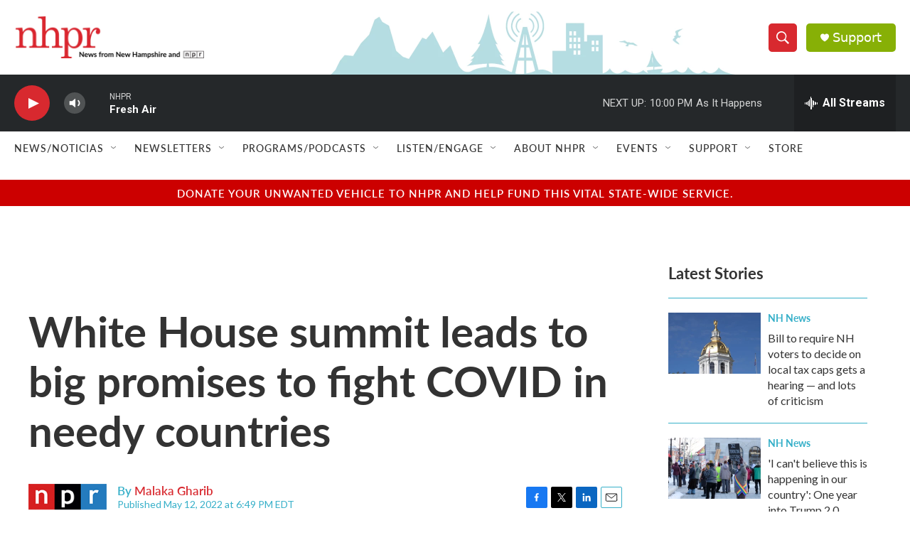

--- FILE ---
content_type: text/html; charset=utf-8
request_url: https://www.google.com/recaptcha/api2/aframe
body_size: 184
content:
<!DOCTYPE HTML><html><head><meta http-equiv="content-type" content="text/html; charset=UTF-8"></head><body><script nonce="cV4v7W_Q8BHNO9iL4TGqlA">/** Anti-fraud and anti-abuse applications only. See google.com/recaptcha */ try{var clients={'sodar':'https://pagead2.googlesyndication.com/pagead/sodar?'};window.addEventListener("message",function(a){try{if(a.source===window.parent){var b=JSON.parse(a.data);var c=clients[b['id']];if(c){var d=document.createElement('img');d.src=c+b['params']+'&rc='+(localStorage.getItem("rc::a")?sessionStorage.getItem("rc::b"):"");window.document.body.appendChild(d);sessionStorage.setItem("rc::e",parseInt(sessionStorage.getItem("rc::e")||0)+1);localStorage.setItem("rc::h",'1768964179928');}}}catch(b){}});window.parent.postMessage("_grecaptcha_ready", "*");}catch(b){}</script></body></html>